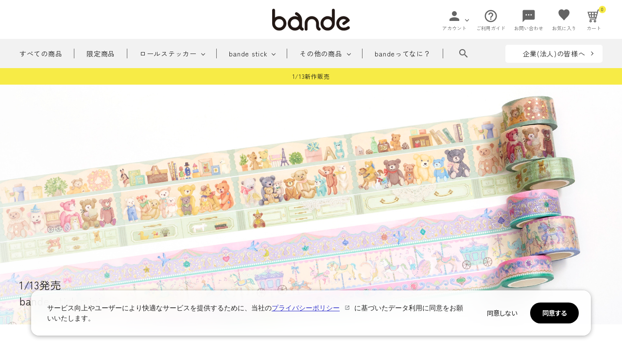

--- FILE ---
content_type: text/html; charset=EUC-JP
request_url: https://bande.ne.jp/
body_size: 13242
content:
<!DOCTYPE html PUBLIC "-//W3C//DTD XHTML 1.0 Transitional//EN" "http://www.w3.org/TR/xhtml1/DTD/xhtml1-transitional.dtd">
<html xmlns:og="http://ogp.me/ns#" xmlns:fb="http://www.facebook.com/2008/fbml" xmlns:mixi="http://mixi-platform.com/ns#" xmlns="http://www.w3.org/1999/xhtml" xml:lang="ja" lang="ja" dir="ltr">
<head>
<meta http-equiv="content-type" content="text/html; charset=euc-jp" />
<meta http-equiv="X-UA-Compatible" content="IE=edge,chrome=1" />
<title>bande</title>
<meta name="Keywords" content="マスキングテープ,マスキングロールステッカー,バンデ,bande,通販,マステ" />
<meta name="Description" content="マスキングテープの新しいカタチを楽しめるbandeの公式サイトです。" />
<meta name="Author" content="西川コミュニケーションズ株式会社" />
<meta name="Copyright" content="西川コミュニケーションズ株式会社" />
<meta http-equiv="content-style-type" content="text/css" />
<meta http-equiv="content-script-type" content="text/javascript" />
<link rel="stylesheet" href="https://img07.shop-pro.jp/PA01377/735/css/8/index.css?cmsp_timestamp=20260113115610" type="text/css" />
<link rel="stylesheet" href="https://img07.shop-pro.jp/PA01377/735/css/8/top.css?cmsp_timestamp=20260113115610" type="text/css" />

<meta name="google-site-verification" content="Rx9xCP9dDyT41Y2iSSk29RUK7J0h4mUExOy1GIh71wg" />
<link rel="alternate" type="application/rss+xml" title="rss" href="https://bande.ne.jp/?mode=rss" />
<link rel="alternate" media="handheld" type="text/html" href="https://bande.ne.jp/" />
<link rel="shortcut icon" href="https://img07.shop-pro.jp/PA01377/735/favicon.ico?cmsp_timestamp=20250620131710" />
<script type="text/javascript" src="//ajax.googleapis.com/ajax/libs/jquery/1.7.2/jquery.min.js" ></script>
<meta property="og:title" content="bande" />
<meta property="og:description" content="マスキングテープの新しいカタチを楽しめるbandeの公式サイトです。" />
<meta property="og:url" content="https://bande.ne.jp" />
<meta property="og:site_name" content="bande" />
<!-- Google Tag Manager -->
<script>(function(w,d,s,l,i){w[l]=w[l]||[];w[l].push({'gtm.start':
new Date().getTime(),event:'gtm.js'});var f=d.getElementsByTagName(s)[0],
j=d.createElement(s),dl=l!='dataLayer'?'&l='+l:'';j.async=true;j.src=
'https://www.googletagmanager.com/gtm.js?id='+i+dl;f.parentNode.insertBefore(j,f);
})(window,document,'script','dataLayer','GTM-M3Z4W3Q6');</script>
<!-- End Google Tag Manager -->
<meta name="viewport" content="width=device-width, initial-scale=1.0">
<meta name="facebook-domain-verification" content="oxaclu5e51qa5h6z2n46v1smlf0fnm" />

<script>
  var Colorme = {"page":"top","shop":{"account_id":"PA01377735","title":"bande"},"basket":{"total_price":0,"items":[]},"customer":{"id":null}};

  (function() {
    function insertScriptTags() {
      var scriptTagDetails = [{"src":"https:\/\/checkout-api.worldshopping.jp\/v1\/script?token=bande_ne_jp","integrity":null}];
      var entry = document.getElementsByTagName('script')[0];

      scriptTagDetails.forEach(function(tagDetail) {
        var script = document.createElement('script');

        script.type = 'text/javascript';
        script.src = tagDetail.src;
        script.async = true;

        if( tagDetail.integrity ) {
          script.integrity = tagDetail.integrity;
          script.setAttribute('crossorigin', 'anonymous');
        }

        entry.parentNode.insertBefore(script, entry);
      })
    }

    window.addEventListener('load', insertScriptTags, false);
  })();
</script>

<script async src="https://www.googletagmanager.com/gtag/js?id=G-NZ6JHP2RHM"></script>
<script>
  window.dataLayer = window.dataLayer || [];
  function gtag(){dataLayer.push(arguments);}
  gtag('js', new Date());
  
      gtag('config', 'G-NZ6JHP2RHM', (function() {
      var config = {};
      if (Colorme && Colorme.customer && Colorme.customer.id != null) {
        config.user_id = Colorme.customer.id;
      }
      return config;
    })());
  
  </script></head>
<body>
<meta name="colorme-acc-payload" content="?st=1&pt=10001&ut=0&at=PA01377735&v=20260119100722&re=&cn=e22864f5ccffa5faab419cda849088b8" width="1" height="1" alt="" /><script>!function(){"use strict";Array.prototype.slice.call(document.getElementsByTagName("script")).filter((function(t){return t.src&&t.src.match(new RegExp("dist/acc-track.js$"))})).forEach((function(t){return document.body.removeChild(t)})),function t(c){var r=arguments.length>1&&void 0!==arguments[1]?arguments[1]:0;if(!(r>=c.length)){var e=document.createElement("script");e.onerror=function(){return t(c,r+1)},e.src="https://"+c[r]+"/dist/acc-track.js?rev=3",document.body.appendChild(e)}}(["acclog001.shop-pro.jp","acclog002.shop-pro.jp"])}();</script><meta name="viewport" content="width=device-width, initial-scale=1, minimum-scale=1, maximum-scale=1, user-scalable=no">

<input id="calendarDayColor" type="hidden" data-background="f7c1e0">

<link rel="stylesheet" type="text/css" href="https://cdnjs.cloudflare.com/ajax/libs/slick-carousel/1.8.1/slick-theme.min.css"/>
<link rel="stylesheet" type="text/css" href="https://cdnjs.cloudflare.com/ajax/libs/slick-carousel/1.8.1/slick.min.css"/>


<link rel="stylesheet" type="text/css" href="https://file002.shop-pro.jp/PA01377/735/renewal/css/main.css"/>



<link rel="stylesheet" href="https://fonts.googleapis.com/css2?family=Material+Symbols+Outlined:opsz,wght,FILL,GRAD@24,300,0,0" />
<link rel="stylesheet" href="https://fonts.googleapis.com/css2?family=Material+Symbols+Outlined:opsz,wght,FILL,GRAD@20..48,100..700,0..1,-50..200" />
<link href="https://fonts.googleapis.com/icon?family=Material+Icons" rel="stylesheet">
<script src="https://cdnjs.cloudflare.com/ajax/libs/slick-carousel/1.8.1/slick.min.js"></script>

        
        <header id="hdr" class="hdr--typeA">
          <div class="hdrMiddle hdrMiddle--logoCenter hdrFixed--sp">
            <div class="hdrInner">
              <div class="hdrMiddle__left">

                <div class="spOnly">
                  <nav class="iconNav">
                    <ul>
                      <li>
                        <div id="menu-icon" class="menuToggle">
                          <span></span>
                          <span></span>
                          <span></span>
                        </div>
                      </li>
                      <li class="hdrSearch--toggle">
                        <span><i class="material-icons">search</i></span>
                        <div class="hdrSearch__wrap">
                          <form action="/" class="searchForm searchFormA" role="search" method="get">
                            <div class="searchForm__inner">
                              <input type="hidden" name="mode" value="srh">
															<input type="hidden" name="sort" value="n">
                              <input type="text" value="" name="keyword" id="s" placeholder="キーワードで検索する">
                              <button type="submit" class="searchForm__submit"><i
                                  class="gNav__listIcon material-icons">search</i></button>
                            </div>
                          </form>
                        </div>
                      </li>
                    </ul>
                  </nav>
                </div>
              </div>
              <h1 id="hdrLogo" itemscope itemtype="http://schema.org/Organization" class="hdrMiddle__center">
                <a href="/" itemprop="url">
                  <picture>
                    
                    <source srcset="https://file002.shop-pro.jp/PA01377/735/renewal/img/logo.png" width="160" height="45"
                      media="(max-width: 750px)">
                    <img itemprop="logo" src="https://file002.shop-pro.jp/PA01377/735/renewal/img/logo.png" alt="bande"
                      width="160" height="45">
                  </picture>
                </a>
              </h1>
              <div class="hdrMiddle__right">

                <nav class="iconNav iconNav--text">
                  <ul>
                    <li class="hasChildren pcOnly">
                      <a href="">
                        <i class="material-icons">person</i>
                        <small>アカウント</small>
                      </a>
                      <ul>
                                                                                <li><a href="https://bande.ne.jp/?mode=login&shop_back_url=https%3A%2F%2Fbande.ne.jp%2F">ログイン</a></li>
                              <li><a href="https://bande.ne.jp/customer/signup/new">会員登録</a></li>
                                                                                    </ul>
                    </li>

                    <li class="pcOnly"><a href="/?mode=f5">
                        <i class="material-icons">help_outline</i>
                        <small>ご利用ガイド</small>
                      </a></li>
                    <li class="pcOnly"><a href="https://bande.ne.jp/?tid=6&mode=f8">
                        <i class="material-icons">sms</i>
                        <small>お問い合わせ</small>
                      </a></li>
                    <li class="heart">
                      <a href="https://bande.ne.jp/?mode=f2">
                        <img src="https://file002.shop-pro.jp/PA01377/735/renewal/img/heart.png" alt="お気に入り" width="23px"
                          class="favorite">
												<small style="padding-top:4px;">お気に入り</small>
                      </a>
                    </li>
                   
										<li><a href="https://bande.ne.jp/cart/proxy/basket?shop_id=PA01377735&shop_domain=bande.ne.jp" class="iconNav__cart">
      <span class="cartAmount">0</span><img src="https://file002.shop-pro.jp/PA01377/735/renewal/img/cart.png"
                          alt="カート" width="26px" class="cart">
																														<small class="pc-only">カート</small>
											</a>
										</li>

                  </ul>
                </nav>


              </div>
            </div>
          </div>
          <div class="hdrBottom  pcOnly hdrFixed--pc">
            <div class="hdrInner">
              <div itemscope itemtype="http://schema.org/Organization" class="navlogo">
                <a href="/" itemprop="url">
                  <picture>
                    
                    <source srcset="https://file002.shop-pro.jp/PA01377/735/renewal/img/logo.png" width="200" height="56"
                      media="(max-width: 750px)">
                    <img itemprop="logo" src="https://file002.shop-pro.jp/PA01377/735/renewal/img/logo.png" alt="bande"
                      width="120" height="auto">
                  </picture>
                </a>
              </div>
              <nav class="gNav gNav--typeA">
                <ul>
                  <li><a href="https://bande.ne.jp/?mode=srh&sort=n">すべての商品</a></li>
									<li><a href="https://bande.ne.jp/?mode=f10">限定商品</a></li>
                  <li class="hasChildren">
                    <a href="https://bande.ne.jp/?mode=cate&cbid=2913811&csid=0&sort=n">ロールステッカー</a>
                    <div class="megaMenu">
                      <ul class="megaMenu__inner row">
                        <li class="col-3"><a href="https://bande.ne.jp/?mode=grp&gid=1545406&sort=n" class="megaMenu__button">新商品</a></li>
                        <li class="col-3"><a href="https://bande.ne.jp/?mode=grp&gid=2972402&sort=n" class="megaMenu__button">みちくさアーケード</a></li>
                        <li class="col-3"><a href="https://bande.ne.jp/?mode=grp&gid=2972404&sort=n" class="megaMenu__button">貼って贈れる花ことば</a></li>
                        <li class="col-3"><a href="https://bande.ne.jp/?mode=grp&gid=3063808&sort=n" class="megaMenu__button">flowers in my bag</a></li>
												 <li class="col-3"><a href="https://bande.ne.jp/?mode=grp&gid=3101878&sort=n" class="megaMenu__button">刺繍の森</a></li>
												 <li class="col-3"><a href="https://bande.ne.jp/?mode=grp&gid=3101881&sort=n" class="megaMenu__button">手帳に住む人たち</a></li>
                        <li class="col-3"><a href="https://bande.ne.jp/?mode=grp&gid=2972405&sort=n" class="megaMenu__button">桜シリーズ</a></li>
                        <li class="col-3"><a href="https://bande.ne.jp/?mode=grp&gid=2972406&sort=n" class="megaMenu__button">フラワー</a></li>
                        <li class="col-3"><a href="https://bande.ne.jp/?mode=grp&gid=2972408&sort=n" class="megaMenu__button">たべもの</a></li>
                        <li class="col-3"><a href="https://bande.ne.jp/?mode=grp&gid=2972409&sort=n" class="megaMenu__button">和柄</a></li>
                        <li class="col-3"><a href="https://bande.ne.jp/?mode=grp&gid=2972410&sort=n" class="megaMenu__button">どうぶつ・いきもの</a></li>
                        <li class="col-3"><a href="https://bande.ne.jp/?mode=grp&gid=3143574&sort=n" class="megaMenu__button">着せ替えシリーズ</a></li>
												<li class="col-3"><a href="https://bande.ne.jp/?mode=grp&gid=2972411&sort=n" class="megaMenu__button">書けるロールステッカー</a></li>
												<li class="col-3"><a href="https://bande.ne.jp/?mode=grp&gid=2972412&sort=n" class="megaMenu__button">その他</a></li>
                      </ul>
                    </div>
                  </li>
                  <li class="hasChildren">
                    <a href="https://bande.ne.jp/?mode=cate&cbid=2913812&csid=0&sort=n">bande stick</a>
                    <div class="megaMenu">
                      <ul class="megaMenu__inner row">
                        <li class="col-3"><a href="https://bande.ne.jp/?mode=grp&gid=2986836&sort=n" class="megaMenu__button">新商品</a></li>
                      </ul>
                    </div>
                  </li>
                  <li class="hasChildren">
                    <a href="https://bande.ne.jp/?mode=cate&cbid=2913816&csid=0&sort=n">その他の商品</a>
                    <div class="megaMenu">
                      <ul class="megaMenu__inner row">
												<li class="col-3"><a href="https://bande.ne.jp/?mode=grp&gid=2986841&sort=n" class="megaMenu__button">新商品</a></li>
												<li class="col-3"><a href="https://bande.ne.jp/?mode=grp&gid=2986838&sort=n" class="megaMenu__button">おめかしペーパー</a></li>
												<li class="col-3"><a href="https://bande.ne.jp/?mode=grp&gid=2986839&sort=n" class="megaMenu__button">ペーパーアイテム</a></li>
												<li class="col-3"><a href="https://bande.ne.jp/?mode=grp&gid=2986840&sort=n" class="megaMenu__button">収納</a></li>
												<li class="col-3"><a href="https://bande.ne.jp/?mode=grp&gid=3070304&sort=n" class="megaMenu__button">雑貨</a></li>
                      </ul>
                    </div>
                  </li>
                  <li><a href="/?mode=f1">bandeってなに？</a></li>
                  <li class="hdrSearch--toggle">
                    <span><i class="material-icons">search</i></span>
                    <div class="hdrSearch__wrap">
                      <form action="/" class="searchForm searchFormA" role="search" method="get">
                        <div class="searchForm__inner">
                          <input type="hidden" name="mode" value="srh">
													<input type="hidden" name="sort" value="n">
                          <input type="text" value="" name="keyword" id="s" placeholder="キーワードで検索する">
                          <button type="submit" class="searchForm__submit"><i
                              class="gNav__listIcon material-icons">search</i></button>
                        </div>
                      </form>
                    </div>
                  </li>

                </ul>
              </nav>
              <div class="hdrSearch_wrap ">
                <a href="/?mode=f4" class="button arrow">企業(法人)の皆様へ</a>
              </div>
            </div>
          </div>
          <div class="hdrBottomInfo">
						<p class="text--center"><a href="https://bande.ne.jp/?mode=f9">1/13新作販売</a></p>
          </div>
        </header>

<aside id="drawer">
  <a href="" class="menuClose drawer__close"><i class="material-icons">close</i></a>

  <div class="drawer__account wpHide">
    <div class="drawer__accountText">
              <p>ようこそ　ゲスト 様</p>
      
    </div>
    <ul class="drawer__accountNav">
              <li>
          <a href="https://bande.ne.jp/?mode=login&shop_back_url=https%3A%2F%2Fbande.ne.jp%2F">
            <i class="material-icons">meeting_room</i>ログイン
          </a>
        </li>
        <li>
          <a href="https://bande.ne.jp/customer/signup/new">
            <i class="material-icons">person</i>会員登録
          </a>
        </li>
          </ul>
  </div>

  <ul class="drawer__nav">
		<li><a href="https://bande.ne.jp/?mode=srh&sort=n">すべての商品</a></li>
		<li><a href="https://bande.ne.jp/?mode=f10">限定商品</a></li>
    <li class="hasChildren--click">
      <a href="">ロールステッカー</a>
      <ul style="display:none;" class="color_bg dc--typeB open">
                        <li><a href="https://bande.ne.jp/?mode=cate&cbid=2913811&csid=0&sort=n">すべての商品</a></li>
                        <li><a href="https://bande.ne.jp/?mode=grp&gid=1545406&sort=n">新商品</a></li>
                        <li><a href="https://bande.ne.jp/?mode=grp&gid=2972402&sort=n">みちくさアーケード</a></li>
                        <li><a href="https://bande.ne.jp/?mode=grp&gid=2972404&sort=n">貼って贈れる花ことば</a></li>
				                <li><a href="https://bande.ne.jp/?mode=grp&gid=3063808&sort=n">flowers in my bag</a></li>
				                <li><a href="https://bande.ne.jp/?mode=grp&gid=3101878&sort=n">刺繍の森</a></li>
				                <li><a href="https://bande.ne.jp/?mode=grp&gid=3101881&sort=n">手帳に住む人たち</a></li>
                        <li><a href="https://bande.ne.jp/?mode=grp&gid=2972405&sort=n">桜シリーズ</a></li>
                        <li><a href="https://bande.ne.jp/?mode=grp&gid=2972406&sort=n">フラワー</a></li>
                        <li><a href="https://bande.ne.jp/?mode=grp&gid=2972408&sort=n">たべもの</a></li>
                        <li><a href="https://bande.ne.jp/?mode=grp&gid=2972409&sort=n">和柄</a></li>
                        <li><a href="https://bande.ne.jp/?mode=grp&gid=2972410&sort=n">どうぶつ・いきもの</a></li>
　　　　　　　　　　　　<li><a href="https://bande.ne.jp/?mode=grp&gid=3143574&sort=n">着せ替えシリーズ</a></li>
												<li><a href="https://bande.ne.jp/?mode=grp&gid=2972411&sort=n">書けるロールステッカー</a></li>
												<li><a href="https://bande.ne.jp/?mode=grp&gid=2972412&sort=n">その他</a></li>
      </ul>
    </li>
		    <li class="hasChildren--click">
      <a href="https://bande.ne.jp/?mode=cate&cbid=2913812&csid=0&sort=n">bande stick</a>
      <ul style="display:none;" class="color_bg dc--typeB open">
                        <li><a href="https://bande.ne.jp/?mode=cate&cbid=2913812&csid=0&sort=n">すべての商品</a></li>
                        <li><a href="https://bande.ne.jp/?mode=grp&gid=2986836&sort=n">新商品</a></li>
      </ul>
    </li>
		    <li class="hasChildren--click">
      <a href="">その他の商品</a>
      <ul  style="display:none;" class="color_bg dc--typeB open">
                        <li><a href="https://bande.ne.jp/?mode=cate&cbid=2913816&csid=0">すべての商品</a></li>
                        <li><a href="https://bande.ne.jp/?mode=grp&gid=2986841&sort=n">新商品</a></li>
                        <li><a href="https://bande.ne.jp/?mode=grp&gid=2986838&sort=n">おめかしペーパー</a></li>
                        <li><a href="https://bande.ne.jp/?mode=grp&gid=2986839&sort=n">ペーパーアイテム</a></li>
                        <li><a href="https://bande.ne.jp/?mode=grp&gid=2986840&sort=n">収納</a></li>
				                <li><a href="https://bande.ne.jp/?mode=grp&gid=3070304&sort=n">雑貨</a></li>
      </ul>
    </li>
  </ul>

  <ul class="drawer__nav">
    <li><a href="/?mode=f1">bandeってなに？</a></li>
    <li class="hasChildren--click">
      <a href="/?mode=f5">ご利用ガイド／よくあるご質問</a>
      <ul style="display:none;" class="color_bg dc--typeB open">
        <li><a href="https://bande.ne.jp/?mode=f5#a01">ご注文の流れ</a></li>
        <li><a href="https://bande.ne.jp/?mode=f5#a02">よくあるご質問</a></li>
      </ul>
    </li>
    <li><a href="https://bande.ne.jp/?tid=6&mode=f8">お問い合わせ</a></li>
		    <li><a href="https://bande.ne.jp/?mode=myaccount">マイページ</a></li>
    <li class="color_pri"><a href="/?mode=f4">企業（法人）の皆様へ</a></li>
  </ul>

  <div class="drawer__snsNav">
    <ul class="fNav_sns">
      <li><a href="https://www.instagram.com/bande_nico/" target="_blank"><img src="https://file002.shop-pro.jp/PA01377/735/renewal/img/instagram.png" alt="Instagram"></a></li>
      <li><a href="https://twitter.com/bande_nico" target="_blank"><img src="https://file002.shop-pro.jp/PA01377/735/renewal/img/x.png" alt="X"></a></li>
    </ul>
  </div>
</aside>
<div id="overlay" class="menuClose"></div>



<div id="container" class="topPage clearfix">

  <main id="main">
              <section class="mainSliderSec">
            
            <div class="mainSliderSec__inner">
              <ul id="mainSlider" class="mainSlider" data-fade="true" data-arrow="true" data-dot="true"
                data-center="false">
																	
                <li><a href="https://bande.ne.jp/?mode=cate&cbid=2913812&csid=0&sort=n">
                  <picture>
                    
                    <source srcset="https://file002.shop-pro.jp/PA01377/735/renewal/img/sp_image2_260113.jpg" media="(max-width: 750px)">
                    <img src="https://file002.shop-pro.jp/PA01377/735/renewal/img/image2_260113.jpg" alt="bande" loading="eager">
                  </picture>
                  <div class="container">
                    <div class="main_copy">
                      <p>1/13発売<br>bande stick mini </p>
                    </div>
									</div></a>
                </li>
								
								<li><a href="https://bande.ne.jp/?pid=189559012
">
                  <picture>
                    
                    <source srcset="https://file002.shop-pro.jp/PA01377/735/renewal/img/sp_image2_1217.jpg" media="(max-width: 750px)">
                    <img src="https://file002.shop-pro.jp/PA01377/735/renewal/img/image2_1217_1.jpg" alt="bande" loading="eager">
                  </picture>
                  <div class="container">
                    <div class="main_copy">
                      <p>限定BOX<br>今日のコーデ　ドリーミィドール</p>
                    </div>
									</div></a>
                </li>               
								
								 <li><a href="https://bande.ne.jp/?mode=grp&gid=3143574">
                  <picture>
                    
                    <source srcset="https://file002.shop-pro.jp/PA01377/735/renewal/img/sp_image2_1217_2.jpg" media="(max-width: 750px)">
                    <img src="https://file002.shop-pro.jp/PA01377/735/renewal/img/image2_1217_2.jpg" alt="bande" loading="eager">
                  </picture>
                  <div class="container">
                    <div class="main_copy">
                      <p>新商品<br>着せ替えシリーズ</p>
                    </div>
									</div></a>
                </li>
               
																
                <li><a href="https://bande.ne.jp/?mode=f10">
                  <picture>
                    
                    <source srcset="https://file002.shop-pro.jp/PA01377/735/renewal/img/sp_image2_1217_4.jpg" media="(max-width: 750px)">
                    <img src="https://file002.shop-pro.jp/PA01377/735/renewal/img/image2_1217_4.jpg" alt="bande" loading="eager">
                  </picture>
                  <div class="container">
                    <div class="main_copy">
                      <p>新商品<br>着せ替えアクキー＆チャーム</p>
                    </div>
									</div></a>
                </li>
																
                <li><a href="https://bande.ne.jp/?mode=f1">
                  <picture>
                    
                    <source srcset="https://file002.shop-pro.jp/PA01377/735/renewal/img/sp_image1.jpg" media="(max-width: 750px)">
                    <img src="https://file002.shop-pro.jp/PA01377/735/renewal/img/image1.jpg" alt="bande" loading="eager">
                  </picture>
                  <div class="container">
                    <div class="main_copy">
                      <p>bandeってなに？</p>
                    </div>
                  </div></a>
                </li>
																
                <li><a href="https://bande.ne.jp/?mode=cate&cbid=2913812&csid=0&sort=n">
                  <picture>
                    
                    <source srcset="https://file002.shop-pro.jp/PA01377/735/renewal/img/sp_image3.jpg" media="(max-width: 750px)">
                    <img src="https://file002.shop-pro.jp/PA01377/735/renewal/img/image3.jpg" alt="bande" loading="eager">
                  </picture>
                  <div class="container">
                    <div class="main_copy">
                      <p>限定商品<br>bande stick</p>
                    </div>
									</div></a>
                </li>
              </ul>


            </div>
          </section>



      <section class="sec_newitem">
      <div class="container">
        <h2 class="h2A">新商品</h2>
        <ul class="itemList itemList-pc--4 itemList-sp--2">
                  <li class="itemList__unit">
            <a href="?pid=189559248" class="itemWrap">
              
                              <img class="itemImg lazyload" src="https://img07.shop-pro.jp/PA01377/735/product/189559248_th.jpg?cmsp_timestamp=20260107133150" alt=" ショコラトリーローズショコラの商品画像" >
              
              
              <p class="itemName"><img class='new_mark_img1' src='https://img.shop-pro.jp/img/new/icons5.gif' style='border:none;display:inline;margin:0px;padding:0px;width:auto;' />ショコラトリーローズショコラ</p>

              
              
              
              <p class="itemPrice">550円(税込)</p>
              <span class="itemPrice__discount"></span>

              
                          </a>
                        <div class="fav-item">
              <button type="button"  data-favorite-button-selector="DOMSelector" data-product-id="189559248" data-added-class="is-added">
                <span class="material-icons">favorite</span>
              </button>
            </div>
          </li>
                  <li class="itemList__unit">
            <a href="?pid=189559273" class="itemWrap">
              
                              <img class="itemImg lazyload" src="https://img07.shop-pro.jp/PA01377/735/product/189559273_th.jpg?cmsp_timestamp=20260107133115" alt=" ショコラトリーローズ女の子の商品画像" >
              
              
              <p class="itemName"><img class='new_mark_img1' src='https://img.shop-pro.jp/img/new/icons5.gif' style='border:none;display:inline;margin:0px;padding:0px;width:auto;' />ショコラトリーローズ女の子</p>

              
              
              
              <p class="itemPrice">550円(税込)</p>
              <span class="itemPrice__discount"></span>

              
                          </a>
                        <div class="fav-item">
              <button type="button"  data-favorite-button-selector="DOMSelector" data-product-id="189559273" data-added-class="is-added">
                <span class="material-icons">favorite</span>
              </button>
            </div>
          </li>
                  <li class="itemList__unit">
            <a href="?pid=189559316" class="itemWrap">
              
                              <img class="itemImg lazyload" src="https://img07.shop-pro.jp/PA01377/735/product/189559316_th.jpg?cmsp_timestamp=20260107133033" alt=" ショコラトリーローズショコラトリーの商品画像" >
              
              
              <p class="itemName"><img class='new_mark_img1' src='https://img.shop-pro.jp/img/new/icons5.gif' style='border:none;display:inline;margin:0px;padding:0px;width:auto;' />ショコラトリーローズショコラトリー</p>

              
              
              
              <p class="itemPrice">880円(税込)</p>
              <span class="itemPrice__discount"></span>

              
                          </a>
                        <div class="fav-item">
              <button type="button"  data-favorite-button-selector="DOMSelector" data-product-id="189559316" data-added-class="is-added">
                <span class="material-icons">favorite</span>
              </button>
            </div>
          </li>
                  <li class="itemList__unit">
            <a href="?pid=189916801" class="itemWrap">
              
                              <img class="itemImg lazyload" src="https://img07.shop-pro.jp/PA01377/735/product/189916801_th.jpg?cmsp_timestamp=20260107132747" alt=" bande stick mini 01 メリーゴーランドの商品画像" >
              
              
              <p class="itemName"><img class='new_mark_img1' src='https://img.shop-pro.jp/img/new/icons5.gif' style='border:none;display:inline;margin:0px;padding:0px;width:auto;' />bande stick mini 01 メリーゴーランド</p>

              
              
              
              <p class="itemPrice">1,430円(税込)</p>
              <span class="itemPrice__discount"></span>

              
                          </a>
                        <div class="fav-item">
              <button type="button"  data-favorite-button-selector="DOMSelector" data-product-id="189916801" data-added-class="is-added">
                <span class="material-icons">favorite</span>
              </button>
            </div>
          </li>
                </ul>

        <p class="btn text--center"><a href="https://bande.ne.jp/?mode=f9" class="button arrow">すべての新商品</a></p>
      </div>
    </section>
  

      <section class="sec_limited">
      <div class="container">
        <h2 class="h2A">限定商品</h2>
        <ul class="itemList itemList-pc--4 itemList-sp--2">
                  <li class="itemList__unit">
            <a href="?pid=189559248" class="itemWrap">
              
                              <img class="itemImg lazyload" src="https://img07.shop-pro.jp/PA01377/735/product/189559248_th.jpg?cmsp_timestamp=20260107133150" alt=" ショコラトリーローズショコラの商品画像" >
              
              
              <p class="itemName"><img class='new_mark_img1' src='https://img.shop-pro.jp/img/new/icons5.gif' style='border:none;display:inline;margin:0px;padding:0px;width:auto;' />ショコラトリーローズショコラ</p>

              
              
              
              <p class="itemPrice">550円(税込)</p>
              <span class="itemPrice__discount"></span>

              
                          </a>
                        <div class="fav-item">
              <button type="button"  data-favorite-button-selector="DOMSelector" data-product-id="189559248" data-added-class="is-added">
                <span class="material-icons">favorite</span>
              </button>
            </div>
          </li>
                  <li class="itemList__unit">
            <a href="?pid=189559273" class="itemWrap">
              
                              <img class="itemImg lazyload" src="https://img07.shop-pro.jp/PA01377/735/product/189559273_th.jpg?cmsp_timestamp=20260107133115" alt=" ショコラトリーローズ女の子の商品画像" >
              
              
              <p class="itemName"><img class='new_mark_img1' src='https://img.shop-pro.jp/img/new/icons5.gif' style='border:none;display:inline;margin:0px;padding:0px;width:auto;' />ショコラトリーローズ女の子</p>

              
              
              
              <p class="itemPrice">550円(税込)</p>
              <span class="itemPrice__discount"></span>

              
                          </a>
                        <div class="fav-item">
              <button type="button"  data-favorite-button-selector="DOMSelector" data-product-id="189559273" data-added-class="is-added">
                <span class="material-icons">favorite</span>
              </button>
            </div>
          </li>
                  <li class="itemList__unit">
            <a href="?pid=189559316" class="itemWrap">
              
                              <img class="itemImg lazyload" src="https://img07.shop-pro.jp/PA01377/735/product/189559316_th.jpg?cmsp_timestamp=20260107133033" alt=" ショコラトリーローズショコラトリーの商品画像" >
              
              
              <p class="itemName"><img class='new_mark_img1' src='https://img.shop-pro.jp/img/new/icons5.gif' style='border:none;display:inline;margin:0px;padding:0px;width:auto;' />ショコラトリーローズショコラトリー</p>

              
              
              
              <p class="itemPrice">880円(税込)</p>
              <span class="itemPrice__discount"></span>

              
                          </a>
                        <div class="fav-item">
              <button type="button"  data-favorite-button-selector="DOMSelector" data-product-id="189559316" data-added-class="is-added">
                <span class="material-icons">favorite</span>
              </button>
            </div>
          </li>
                  <li class="itemList__unit">
            <a href="?pid=189559503" class="itemWrap">
              
                              <img class="itemImg lazyload" src="https://img07.shop-pro.jp/PA01377/735/product/189559503_th.jpg?cmsp_timestamp=20251211184808" alt=" 今日のコーデ ドリーミィドール アクリルキーホルダー&チャームセット（全5種）ランダム1種入りの商品画像" >
              
              
              <p class="itemName"><img class='new_mark_img1' src='https://img.shop-pro.jp/img/new/icons5.gif' style='border:none;display:inline;margin:0px;padding:0px;width:auto;' />今日のコーデ ドリーミィドール アクリルキーホルダー&チャームセット（全5種）ランダム1種入り</p>

              
              
              
              <p class="itemPrice">880円(税込)</p>
              <span class="itemPrice__discount"></span>

              
                          </a>
                        <div class="fav-item">
              <button type="button"  data-favorite-button-selector="DOMSelector" data-product-id="189559503" data-added-class="is-added">
                <span class="material-icons">favorite</span>
              </button>
            </div>
          </li>
                </ul>
        
        <p class="btn text--center"><a href="https://bande.ne.jp/?mode=f10" class="button arrow">すべての限定商品</a></p>
      </div>
    </section>
  

    <section class="sec_category">
      <div class="container">
        <h2 class="h2A">カテゴリー</h2>
        <a href="https://bande.ne.jp/?mode=cate&cbid=2913811&csid=0&sort=n">
          <picture>
            <source srcset="https://file002.shop-pro.jp/PA01377/735/renewal/img/bnr_img001.png" media="(max-width: 750px)">
            <img src="https://file002.shop-pro.jp/PA01377/735/renewal/img/bnr_img001.png" alt="シールのようにめくれるマスキングロールステッカー">
          </picture>
        </a>
        <div class="row">
          <div class="col-pc-4 col-sp-4">
            <a href="https://bande.ne.jp/?mode=grp&gid=2972405&sort=n" class="link_wrap">
              <img src="https://file002.shop-pro.jp/PA01377/735/renewal/img/bnr_img002.png" alt="桜シリーズ">
              <span class="desc">桜シリーズ</span>
            </a>
          </div>
          <div class="col-pc-4 col-sp-4">
            <a href="https://bande.ne.jp/?mode=grp&gid=2972402&sort=n" class="link_wrap">
              <img src="https://file002.shop-pro.jp/PA01377/735/renewal/img/bnr_img003.png" alt="みちくさアーケード">
              <span class="desc">みちくさ<br class="spOnly">アーケード</span>
            </a>
          </div>
          <div class="col-pc-4 col-sp-4">
            <a href="https://bande.ne.jp/?mode=grp&gid=2972404&sort=n" class="link_wrap">
              <img src="https://file002.shop-pro.jp/PA01377/735/renewal/img/bnr_img004.png" alt="花ことば">
              <span class="desc">花ことば</span>
            </a>
          </div>
        </div>
        
        <div class="row cateList">
          <div class="col-tab-6 col-pc-4">
            <a href="https://bande.ne.jp/?mode=grp&gid=2972406&sort=n" class="iconButton">
              <b>フラワー</b>
            </a>
          </div>
          <div class="col-tab-6 col-pc-4">
            <a href="https://bande.ne.jp/?mode=grp&gid=2972409&sort=n" class="iconButton">
              <b>和柄</b>
            </a>
          </div>
          <div class="col-tab-6 col-pc-4">
            <a href="https://bande.ne.jp/?mode=grp&gid=2972408&sort=n" class="iconButton">
              <b>たべもの</b>
            </a>
          </div>
          <div class="col-tab-6 col-pc-4">
            <a href="https://bande.ne.jp/?mode=grp&gid=2972410&sort=n" class="iconButton">
              <b>いきもの</b>
            </a>
          </div>
          <div class="col-tab-6 col-pc-4">
            <a href="https://bande.ne.jp/?mode=grp&gid=2972412&sort=n" class="iconButton">
              <b>その他</b>
            </a>
          </div>
        </div>
      </div>
    </section>

    <section class="sec_about">
      <div class="container">
        <h2 class="h2A">bandeってなに？</h2>
          <picture>
            <source srcset="https://file002.shop-pro.jp/PA01377/735/renewal/img/sp_bnr_img005.png" media="(max-width: 750px)">
            <img src="https://file002.shop-pro.jp/PA01377/735/renewal/img/bnr_img005.png" alt="bandeってなに？">
          </picture>
          <p class="desc text-center">「ヒラメキとトキメキで、<br class="spOnly">つながる・広がるシアワセを。」をコンセプトに、<br>bandeならではの<br class="spOnly">「1枚ずつめくれるロールステッカー」で、<br class="spOnly">楽しいひとときを彩ります。</p>
          <p class="btn text--center"><a href="https://bande.ne.jp/?mode=f1" class="button arrow">詳しくはこちら</a></p>
      </div>
    </section>

              <section class="sec_news">
                
                <div class="container">
                  <h2 class="h2A">お知らせ</h2>
                  <div class="newsList newsList--typeA">
                    <ul>
                      <li>
                         <time data-time="2024-05-15">2026年1月13日</time>
                        <h3><a href="https://bande.ne.jp/?tid=6&mode=f3#20260113新作販売">新作販売のお知らせ</a></h3>
                      </li>
                      <li>
                        <time data-time="2024-04-16">2025年12月23日</time>
                        <h3><a href="https://bande.ne.jp/?tid=6&mode=f3#20251223年末年始休業">年末年始休業のお知らせ</a></h3>
                      </li>
                      <li>
                        <time data-time="2024-04-10">2025年12月16日</time>
                        <h3><a href="https://bande.ne.jp/?tid=6&mode=f3#202512016新作・先行販売予定">新作・先行販売予定のお知らせ</a></h3>
                      </li>
                      
                    </ul>

                  </div>

                </div>
              </section>  </main>

  
  

</div>

<section>
  <div class="container">
    <h2 class="h2A">営業日カレンダー</h2>
      <div class="mainCalendar">
        <table class="tbl_calendar">
    <caption>2026年1月</caption>
    <tr>
        <th class="sun">日</th>
        <th>月</th>
        <th>火</th>
        <th>水</th>
        <th>木</th>
        <th>金</th>
        <th class="sat">土</th>
    </tr>
    <tr>
<td></td>
<td></td>
<td></td>
<td></td>
<td class="thu holiday" style="background-color: #F7EB46; color: #000000;">1</td>
<td class="fri" style="background-color: #F7EB46; color: #000000;">2</td>
<td class="sat" style="background-color: #F7EB46; color: #000000;">3</td>
</tr>
<tr>
<td class="sun" style="background-color: #F7EB46; color: #000000;">4</td>
<td class="mon">5</td>
<td class="tue">6</td>
<td class="wed">7</td>
<td class="thu">8</td>
<td class="fri">9</td>
<td class="sat" style="background-color: #F7EB46; color: #000000;">10</td>
</tr>
<tr>
<td class="sun" style="background-color: #F7EB46; color: #000000;">11</td>
<td class="mon holiday" style="background-color: #F7EB46; color: #000000;">12</td>
<td class="tue">13</td>
<td class="wed">14</td>
<td class="thu">15</td>
<td class="fri">16</td>
<td class="sat" style="background-color: #F7EB46; color: #000000;">17</td>
</tr>
<tr>
<td class="sun" style="background-color: #F7EB46; color: #000000;">18</td>
<td class="mon">19</td>
<td class="tue">20</td>
<td class="wed">21</td>
<td class="thu">22</td>
<td class="fri">23</td>
<td class="sat" style="background-color: #F7EB46; color: #000000;">24</td>
</tr>
<tr>
<td class="sun" style="background-color: #F7EB46; color: #000000;">25</td>
<td class="mon">26</td>
<td class="tue">27</td>
<td class="wed">28</td>
<td class="thu">29</td>
<td class="fri">30</td>
<td class="sat" style="background-color: #F7EB46; color: #000000;">31</td>
</tr>
</table>
      </div>
              <p class="text--center">
          <div class="cal-attention clearfix">
<!--<div class="cal-attention_image"><img src="https://file002.shop-pro.jp/PA01377/735/images/icon_cal-rest.png"></div>-->
<div class="cal-attention_text">・クレジットカード決済の場合、営業日15:00までのご注文で翌営業日までに発送いたします。</div>
<div class="cal-attention_text">・コンビニ決済の場合、営業日15:00までの”入金確認”で翌営業日までに発送致します。</div>
<div class="cal-attention_text">・長期連休前の発送スケジュールに関しましては、お知らせをご確認ください。</div>
</div>
        </p>
        </div>
</section>



	          <footer id="ftr" class="ftr--typeB">
            
            <div class="highlight p0">
              <div class="fNav--typeA container">
                <div class="row">
                  <nav class="col-pc-4 col-sp-6  fNav__list">
                    <ul>
                      <li><a>商品カテゴリ</a>
                        <ul>
                          <li><a href="/?mode=srh&sort=n">すべての商品</a></li>
													<li><a href="https://bande.ne.jp/?mode=f10">限定商品</a></li>
                          <li><a href="https://bande.ne.jp/?mode=cate&cbid=2913811&csid=0&sort=n">ロールステッカー</a></li>
                          <li><a href="https://bande.ne.jp/?mode=cate&cbid=2913812&csid=0&sort=n">bande stick</a></li>
                          <li><a href="https://bande.ne.jp/?mode=cate&cbid=2913816&csid=0&sort=n">その他の商品</a></li>
                        </ul>
                      </li>
                    </ul>
                  </nav>
                  <nav class="col-pc-4 col-sp-6  fNav__list">
                    <ul>
                      <li><a href="/?mode=f1">bandeってなに？</a></li>
											<li><a href="https://bande.ne.jp/?mode=f5">ご利用ガイド</a></li>
											<li><a href="https://bande.ne.jp/?tid=6&mode=f3">お知らせ</a></li>
											<li><a href="https://bande.ne.jp/?tid=6&mode=f8">お問い合わせ</a></li>
											<li><a href="https://file002.shop-pro.jp/PA01377/735/pdf/bande_catalog.pdf" target="_blank">商品カタログ</a></li>
                    </ul>
                  </nav>
                  <nav class="col-pc-4 col-sp-12  fNav__list">
                    <ul>
											<li class="external"><a href="https://www.nishikawa.jp/privacypolicy/" target="_blank">プライバシーポリシー</a></li>
											<li><a href="/?mode=f7">特定商取引法に基づく表記</a></li>
											<li><a href="/?mode=f6">会社概要</a>
											<li><a href="/?mode=f4">企業（法人）の皆様へ</a>
                    </ul>
                  </nav>

                </div>
                <ul class="fNav_sns ">
                  <li><a href="https://www.instagram.com/bande_nico/" target="_blank"><img
                        src="https://file002.shop-pro.jp/PA01377/735/renewal/img/instagram.png" alt="Instagram"></a></li>
                  <li><a href="https://twitter.com/bande_nico" target="_blank"><img
                        src="https://file002.shop-pro.jp/PA01377/735/renewal/img/x.png" alt="X"></a></li>
                </ul>
              </div>

            </div>
            <div class="copyright copyright--typeB">
              &#169; Nishikawa Communications Co. Ltd.
            </div>

          </footer>


<nav id="toTop" class="toTop--circle toTop--primary" style=""><a href="#"></a></nav>
	



<script>
	// ヒーローヘッダー　100vhのスマホ対応
function setHeight() {
  let vh = window.innerHeight * 0.01;
}
setHeight();

var menuState = false;
var dropState = false;

window.addEventListener("load", function () {
  $(".mainSlider").each(function () {
    const $this = $(this);
    const data = $this.data();

    const defaultOptions = {
      dots: data["dot"] !== false,
      arrow: data["arrow"] !== false,
      infinite: true,
      autoplay: true,
      autoplaySpeed: 5000,
      lazyLoad: "progressive",
      slidesToShow: 1,
      slidesToScroll: 1
    };

    const slideCount = $this.children("li").length;
    const randomStart = Math.floor(Math.random() * slideCount);

    if (data["center"] === true) {
      $.extend(defaultOptions, {
        centerMode: true,
        centerPadding: "30px",
        variableWidth: true
      });
    } else if (data["fade"] === true) {
      $.extend(defaultOptions, {
        fade: true,
        pauseOnFocus: false,
        pauseOnHover: false
      });
      $this.on({
        beforeChange: function (event, slick, currentSlide, nextSlide) {
          $(".slick-slide", this).eq(currentSlide).addClass("preve-slide");
          $(".slick-slide", this).eq(nextSlide).addClass("fadeAnimetion");
        },
        afterChange: function () {
          $(".preve-slide", this).removeClass("preve-slide fadeAnimetion");
        }
      });
      $this.find(".slick-slide").eq(0).addClass("fadeAnimetion");
    } else {
      $.extend(defaultOptions, {
        initialSlide: randomStart
      });
    }

    $this.slick(defaultOptions);
  });

  const $contentSliders = $(".contentsSlider");
if ($contentSliders.length) {
  $contentSliders.each(function () {
    const $this = $(this);
    const pcshow = $this.data("pcshow") || 4;
    const pcscroll = $this.data("pcscroll") || 4;
    const spshow = $this.data("spshow") || 2;
    const spscroll = $this.data("spscroll") || 2;
    const infinite = !($this.data("infinite") == false || $this.hasClass("itemList--ranking"));

    const defaultOptions = {
      dots: false,
      arrow: true,
      infinite: infinite,
      lazyLoad: "progressive",
      slidesToShow: pcshow,
      slidesToScroll: pcscroll,
      autoplay: true,
      autoplaySpeed: 5000,
      speed: 150,
      swipeToSlide: true,
      responsive: [
        {
          breakpoint: 991,
          settings: {
            slidesToShow: 3,
            slidesToScroll: 3,
          },
        },
        {
          breakpoint: 768,
          settings: {
            slidesToShow: spshow,
            slidesToScroll: spscroll,
          },
        },
      ],
    };

    $this.slick(defaultOptions);
  });
}

  if ($(".mainVisual--integrate").length && $(".hdr--integrate").length) {
    var hdr = $(".hdr--integrate");
    hdr.addClass("active");
    $(window).on("scroll", function (event) {
      var scroll = $(window).scrollTop();
      if (scroll > 300) {
        hdr.addClass("integrate--fixed");
      } else {
        hdr.removeClass("integrate--fixed");
      }
    });
  } else if ($(".hdr--integrate").length) {
    hdrFixed($(".hdr--integrate"));
  }

  // 初期化
  sNavOut(".header__nav");

  // ナビ固定
  // 共通
  if ($(".hdrFixed").length) {
    hdrFixed($(".hdrFixed"));
  } else {
    var ua = navigator.userAgent;
    // タブレット・スマートフォン時
    if (
      ((ua.indexOf("iPhone") > 0 || ua.indexOf("Android") > 0) &&
        ua.indexOf("Mobile") > 0) ||
      ua.indexOf("iPad") > 0
    ) {
      if ($(".hdrFixed--sp").length) {
        hdrFixed($(".hdrFixed--sp"));
      }
      // PC
    } else {
      if ($(".hdrFixed--pc").length) {
        hdrFixed($(".hdrFixed--pc"));
      }
    }
  }

  function hdrFixed(target) {
    target.after('<div class="h_box"></div>');
    var h = target.height();
    var h_top = target.offset().top;
    $(".h_box").height("0");
    $(window).on("load scroll resize", function (event) {
      var scroll = $(window).scrollTop();
      if (scroll >= h_top) {
        target.css({
          position: "fixed",
          top: "0px",
          width: "100%",
          "z-index": "998",
        });
        $(".h_box").height(h);
      } else {
        target.css({
          position: "",
        });
        $(".h_box").height("0");
      }
    });
  }
	  $(window).on("load scroll resize", function (event) {
    var targetnav = $(".hdrBottom").height();
    var scroll = $(window).scrollTop();
    if (scroll >= targetnav) {
      $(".hdrBottom").addClass("logovisible");

    } else {
      $(".hdrBottom").removeClass("logovisible");

    }
  });
	
	
	
	
});

// ハンバーガーメニュー展開
$(document).on("click", ".menuToggle", function () {
  $("#drawer").toggleClass("open");
  $("#overlay").toggleClass("open");
  $("body").toggleClass("open");
  return false;
});

$(document).on("click", ".menuClose", function () {
  $("#drawer").removeClass("open");
  $("#overlay").removeClass("open");
  $("body").removeClass("open");
  return false;
});

// SPのみアコーディオン
$(document).on("click", ".sp-toggle", function () {
  var windowWidth = $(window).width();
  if (windowWidth < 768) {
    $(this).next("ul").slideToggle();
    $(this).toggleClass("open");
  }
});

$(document).on("click", ".hdrSearch--toggle > span,.hdrSearch--toggle > a", function () {
  const $this = $(this);
  const $icon = $this.find(".material-icons");
  const iconText = $icon.text();

  $this.next().slideToggle();
  if (iconText === "search") {
    $icon.text("close");
  } else if (iconText === "close") {
    $icon.text("search");
  }

  return false;
});


// ナビゲーション　子要素展開
$(function () {
  var ua = navigator.userAgent;
  // タブレット・スマートフォン時
  if (
    ((ua.indexOf("iPhone") > 0 || ua.indexOf("Android") > 0) &&
      ua.indexOf("Mobile") > 0) ||
    ua.indexOf("iPad") > 0
  ) {
    $(".hasChildren > a")
      .on("mouseenter touchstart", function () {
        $(this).toggleClass("open");
        $(this).next("ul,.megaMenu").toggleClass("open");
        return false;
      })
      .on("mouseleave touchend", function () {
        return false;
      });
    $(".hasChildren .hasChildren--close > a").on(
      "mouseenter touchstart",
      function () {
        $(this).parents("ul").removeClass("open").prev("a").removeClass("open");
        return false;
      }
    );
  } else {
    // PC時
    $(".hasChildren")
      .on("mouseenter", function () {
        $(this).children("a").addClass("open");
        $(this).children("ul,.megaMenu").addClass("open");
      })
      .on("mouseleave", function () {
        $(this).children("a").removeClass("open");
        $(this).children("ul,.megaMenu").removeClass("open");
      });
  }
});

$(document).on('click', '.hasChildren--click > a,.hasChildren--click > span,.hasChildren--click > h3', function() {
  const $this = $(this);
  const $ul = $this.next('ul');

  if ($this.hasClass('open')) {
    $this.removeClass('open');
    $ul.removeClass('open').slideUp();
  } else {
    const $gNav = $this.closest('.gNav');
    $gNav.find('.hasChilds > span').removeClass('open');
    $gNav.find('.hasChilds > span').next('ul').removeClass('open').slideUp(0);
    $this.addClass('open');
    $ul.addClass('open').slideDown();
  }

  return false;
});


$(document).on("click", ".hasChildren--clickSP > h2", function () {
  var windowWidth = $(window).width();
  if (windowWidth < 768) {
    var next = $(this).next();
    if ($(this).hasClass("open")) {
      $(this).removeClass("open");
      next.removeClass("open");
      next.slideUp();
    } else {
      const all = $(this)
        .parents("li")
        .parents()
        .parents(".gNav")
        .find(".hasChilds > span");
      all.removeClass("open");
      all.next().removeClass("open").slideUp(0);
      $(this).addClass("open");
      next.addClass("open").slideDown();
    }
    return false;
  }
});

// SPヘッダーD　カテゴリーナビ
$(document).on("click", ".hdrCatMenu--toggle", function () {
  if ($(this).hasClass("open")) {
    $(this).removeClass("open");
    $(this).next("ul").removeClass("open").slideUp();
  } else {
    $(".hdrCatMenu--toggle.open").next("ul").hide().removeClass("open");
    $(".hdrCatMenu--toggle.open").removeClass("open");
    $(this).addClass("open");
    $(this).next("ul").addClass("open").slideDown();
  }
  return false;
});

function sNavIn(_this) {
  $(_this).addClass("open");
  $(".menuBg--close").addClass("open");
  $(_this).css({
    left: 0,
  });
}

function sNavOut(_this) {
  var windowWidthMinus = document.documentElement.clientWidth * -1;
  $(_this).removeClass("open");
  $(".menuBg--close").removeClass("open");
  $(_this).css({
    left: windowWidthMinus,
  });
}

// スクロールボタン
$(function () {
  if ($(".mainSliderSec").length || $(".mainVisual").length) {
    if ($(".mainVisual--hero").length) {
      var position = $(window).height();
    } else if ($(".mainSliderSec").length) {
      var position = $(".mainSliderSec + * ").offset().top;
    } else {
      var position = $(".mainVisual + * ").offset().top;
    }
    $("#scrollBtn").click(function () {
      $("html,body").animate(
        {
          scrollTop: position, // さっき変数に入れた位置まで
        },
        {
          queue: false, // どれくらい経過してから、アニメーションを始めるか。キュー[待ち行列]。falseを指定すると、キューに追加されずに即座にアニメーションを実行。
        }
      );
      return false;
    });
  }
});

// TOPに戻るボタン
$(function() {
  const $toTop = $("#toTop");

  if ($toTop.length) {
    $toTop.hide();

    $(window).on('scroll', function() {
      if ($(this).scrollTop() > 100) {
        $toTop.fadeIn();
      } else {
        $toTop.fadeOut();
      }
    });

    $toTop.on('click', function() {
      $("body,html").animate({scrollTop: 0}, 500);
      return false;
    });
  }
});

// 検索ランキングキーワード
$(function () {
  // テキストボックスにフォーカス時、フォームの背景色を変化
  $('.keywordRanking input[type="text"]')
    .focusin(function (e) {
      $(this)
        .parents(".keywordRanking")
        .next(".keywordRanking__toggle")
        .addClass("open");
    })
    .focusout(function (e) {
      setTimeout(function () {
        $(".keywordRanking__toggle.open").removeClass("open");
      }, 200);
    });
});

// マルチグリッド横スクロール
$(function () {
  $(".lightSlider .multiGrid").each(function () {
    const $grid = $(this);
    const $slider = $grid.parents(".lightSlider");

    $grid.after('<div class="prevBtn"></div>', '<div class="nextBtn"></div>');
  
    const $leftButton = $grid.next(".prevBtn");
    const $rightButton = $leftButton.next(".nextBtn");
  
    let width = 0;
    $grid.children("li").each(function () {
      width += $(this).outerWidth(true);
    });
  
    //右へ
    $rightButton.click(function () {
      $grid.animate({ scrollLeft: $grid.scrollLeft() + 600 }, 300);
      return false;
    });

    //左へスクロールで表示
    $grid.scroll(function () {
      if ($grid.scrollLeft() < width - $grid.width()) {
        $rightButton.fadeIn();
      } else {
        $rightButton.fadeOut();
      }
    });

    //左へ
    $leftButton.click(function () {
      $grid.animate({ scrollLeft: $grid.scrollLeft() - 600 }, 300);
      return false;
    });

    //右へスクロールで表示
    $leftButton.hide();
    $grid.scroll(function () {
      if ($grid.scrollLeft() > 0) {
        $leftButton.fadeIn();
      } else {
        $leftButton.fadeOut();
      }
    });
  });
});




// テキスト横スクロール
var spSwiperDone = false;
$(window).on("load resize", function (event) {
  if (
    window.innerWidth < 992 &&
    spSwiperDone == false &&
    $(".spSwiper").length
  ) {
    $(".spSwiper").slick({
      autoplay: false,
      speed: 300,
      slidesToShow: 1,
      slidesToScroll: 1,
      centerMode: false,
      variableWidth: true,
      touchMove: true,
      swipeToSlide: true,
      infinite: false,
    });

    spSwiperDone = true;
  }
});

// タブ切り替え
$(function() {
  $(".tabSwitch > li").on('click', function() {
    var $this = $(this);
    if (!$this.hasClass('active')) {
      $this.siblings().removeClass('active');
      $this.addClass('active');

      var tabNum = $this.index();
      var $tabContents = $this.closest(".tab").find(".tabContent");
      
      $tabContents.hide().eq(tabNum).fadeIn("500");
    }
  });
});

$(function() {
  if ($(".wow").length) { 
    $(window).on("scroll", function () {
      $(".wow").each(function () {
        var position = $(this).offset().top;
        var scroll = $(window).scrollTop();
        var windowHeight = $(window).height();
        if (scroll > position - windowHeight + windowHeight / 4) {
          $(this).addClass("animated");
        }
      });
    });
  }
});

if (window.innerWidth < 767) {
  $(".cateList__hasChildren").click(function () {
    $(this).toggleClass("open").next().toggleClass("open").slideToggle();
    return false;
  });
}

// 詳細検索モーダル
$(document).on("click", "#mdsBg,#mdsClose", function () {
  $("#modalDetailSearch").removeClass("open");
  return false;
});

$(document).on("click", "#openDetailSearch", function () {
  $("#modalDetailSearch").addClass("open");
  return false;
});
</script>
<script>
	$(function(){
		if( $(".mainCalendar").length ){
			var dayColor = $("#calendarDayColor").data("background");
			if (dayColor != ""){
				$(".mainCalendar").after('<p class="text--center"><span style="color:#F7EB46">■</span>・・・定休日</p>');
			}			
		}
	});
</script>
<script type="text/javascript" src="https://bande.ne.jp/js/cart.js" ></script>
<script type="text/javascript" src="https://bande.ne.jp/js/async_cart_in.js" ></script>
<script type="text/javascript" src="https://bande.ne.jp/js/product_stock.js" ></script>
<script type="text/javascript" src="https://bande.ne.jp/js/js.cookie.js" ></script>
<script type="text/javascript" src="https://bande.ne.jp/js/favorite_button.js" ></script>
</body></html>

--- FILE ---
content_type: text/css
request_url: https://img07.shop-pro.jp/PA01377/735/css/8/index.css?cmsp_timestamp=20260113115610
body_size: 2671
content:
table.tbl_calendar {
    text-align: center;
    width: 100%;
    margin-bottom: 15px;
}
table.tbl_calendar caption{
  font-weight: bold;
  margin: 10px auto;
}

      .product__fav-item {
          margin-top: 10px;
        }

        .product__fav-item button {
          padding: 0;
          cursor: pointer;
          transition: .2s;
          color: #999;
          border: 0;
          outline: none;
          background: transparent;
        }

        .product__fav-item .fav-items {
          color: #ff7373;
        }

        .product__fav-item svg {
          width: 20px;
          height: 20px;
          vertical-align: -.35em;
          fill: currentColor;
        }


.fav-item{
  position: absolute;
  right: 25px;
  top: 10px;
}
@media (max-width: 767px) {
  .fav-item{
    position: absolute;
    right: 15px;
    top: 10px;
  }
  .itemList-sp--3 .fav-item {
    right: 10px;
    top: 5px;
  }
}
.fav-item button {
    animation: none;
    border: none;
    background: none;
    padding: 0;
    color: rgba(0,0,0, 0.5);
   cursor: pointer;
}
.fav-item button.is-added {
    color: rgba(255, 115, 115, 0.5);
}

h1#logo_i img {
    max-width: 100%;
}

#validation_select_yes a, #validation_select_no a {
    font-size: 12px;
    padding: 12px 25px;
}

#validation_select_yes, #validation_select_no{
  margin:0;
}

#main_i,#header_i,#footer_i{
  margin:0;
  font-size:14px;
}

.validation_txt {
    font-size: 14px;
}
#main_i {
    padding: 20px;
}
.footstamp {
    margin-top: 15px;
}
.hdrBottomInfo {
    background: #f7eb46!important;
}


.mainCalendar {
  display: flex;
  justify-content: space-between;
}
.mainCalendar table.tbl_calendar {
    max-width: calc(50% - 30px);
}
.mainCalendar table.tbl_calendar caption{
  font-weight: bold;
    margin: 0px auto 15px;
    font-size: 18px;
}
@media (max-width: 991px) {
  .mainCalendar {
    display: block;
  }
  .mainCalendar table.tbl_calendar {
      max-width: 100%;
  }
}

/*フッター箇所の改行問題の解消の為*/
@media (min-width: 992px) {
    .fNav--typeA {
        padding: 50px 30px !important;
        max-width: 725px !important;
    }
}


/*カレンダーデザイン調整用*/
.mainCalendar {
    display: flex;
    justify-content: space-between;
    max-width: 600px;
    margin: 0 auto;
}

.cal-attention{
    min-height: 1px;
    max-width: 630px;
    margin: 0 auto;
}

.clearfix {
    min-height: 1px;
    line-height: 1.5;
}

.mainCalendar {
    display: flex;
    justify-content: center!important;
  　gap: 30px!important;
}

@media (max-width: 991px) {
    .mainCalendar table.tbl_calendar {
        max-width: 70%!important;
        margin: 0 auto;
    }
}

.tbl_calendar th, .tbl_calendar td {
    padding: 4px !important;
    text-align: center !important;
    border-bottom: 1px solid #ccc !important;
    border-radius: 50%;
}